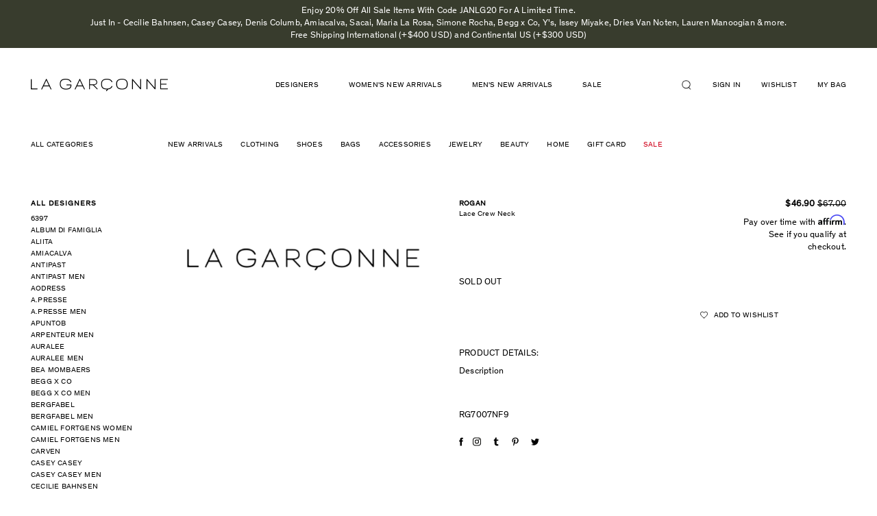

--- FILE ---
content_type: text/javascript; charset=utf-8
request_url: https://lagarconne.com/products/rg7007nf9-rogan-lace-crew-neck.js
body_size: 1994
content:
{"id":8513796114,"title":"Lace Crew Neck","handle":"rg7007nf9-rogan-lace-crew-neck","description":"\u003ch3\u003ePRODUCT DETAILS:\u003c\/h3\u003e\r\t\t\u003cdiv class=\"panel-group\" id=\"accordion\"\u003e\r\t  \u003cdiv class=\"panel panel-default\"\u003e\r\t\t\u003cdiv class=\"panel-heading panelCustomHeading\"\u003e\r\t\t  \u003ch4 class=\"panel-title panelCustomTitle\"\u003e\r\t\t\tDescription\r\t\t  \u003c\/h4\u003e\r\t\t\u003c\/div\u003e\r\t\t\u003cdiv id=\"collapse1\" class=\"panel-collapse collapse in\"\u003e\r\t\t  \u003cdiv class=\"panel-body\"\u003e\r\r\r\r\r\r\r\r\r\u003clink rel=\"File-List\" href=\"file:\/\/localhost\/Users\/LaGarconne\/Library\/Caches\/TemporaryItems\/msoclip\/0\/clip_filelist.xml\"\u003e\r\u003c!--[if gte mso 9]\u003e\u003cxml\u003e\r \u003cdocumentproperties\u003e\r  \u003ctemplate\u003eNormal.dotm\u003c\/template\u003e\r  \u003crevision\u003e0\u003c\/revision\u003e\r  \u003ctotaltime\u003e0\u003c\/totaltime\u003e\r  \u003cpages\u003e1\u003c\/pages\u003e\r  \u003cwords\u003e41\u003c\/words\u003e\r  \u003ccharacters\u003e237\u003c\/characters\u003e\r  \u003ccompany\u003eLa Garconne\u003c\/company\u003e\r  \u003clines\u003e1\u003c\/lines\u003e\r  \u003cparagraphs\u003e1\u003c\/paragraphs\u003e\r  \u003ccharacterswithspaces\u003e291\u003c\/characterswithspaces\u003e\r  \u003cversion\u003e12.0\u003c\/version\u003e\r \u003c\/documentproperties\u003e\r \u003cofficedocumentsettings\u003e\r  \u003callowpng\u003e\u003c\/allowpng\u003e\r \u003c\/officedocumentsettings\u003e\r\u003c\/xml\u003e\u003c![endif]--\u003e\u003c!--[if gte mso 9]\u003e\u003cxml\u003e\r \u003cworddocument\u003e\r  \u003czoom\u003e0\u003c\/zoom\u003e\r  \u003ctrackmoves\u003efalse\u003c\/trackmoves\u003e\r  \u003ctrackformatting\u003e\u003c\/trackformatting\u003e\r  \u003cpunctuationkerning\u003e\u003c\/punctuationkerning\u003e\r  \u003cdrawinggridhorizontalspacing\u003e18 pt\u003c\/drawinggridhorizontalspacing\u003e\r  \u003cdrawinggridverticalspacing\u003e18 pt\u003c\/drawinggridverticalspacing\u003e\r  \u003cdisplayhorizontaldrawinggridevery\u003e0\u003c\/displayhorizontaldrawinggridevery\u003e\r  \u003cdisplayverticaldrawinggridevery\u003e0\u003c\/displayverticaldrawinggridevery\u003e\r  \u003cvalidateagainstschemas\u003e\u003c\/validateagainstschemas\u003e\r  \u003csaveifxmlinvalid\u003efalse\u003c\/saveifxmlinvalid\u003e\r  \u003cignoremixedcontent\u003efalse\u003c\/ignoremixedcontent\u003e\r  \u003calwaysshowplaceholdertext\u003efalse\u003c\/alwaysshowplaceholdertext\u003e\r  \u003ccompatibility\u003e\r   \u003cbreakwrappedtables\u003e\u003c\/breakwrappedtables\u003e\r   \u003cdontgrowautofit\u003e\u003c\/dontgrowautofit\u003e\r   \u003cdontautofitconstrainedtables\u003e\u003c\/dontautofitconstrainedtables\u003e\r   \u003cdontvertalignintxbx\u003e\u003c\/dontvertalignintxbx\u003e\r  \u003c\/compatibility\u003e\r \u003c\/worddocument\u003e\r\u003c\/xml\u003e\u003c![endif]--\u003e\u003c!--[if gte mso 9]\u003e\u003cxml\u003e\r \u003clatentstyles deflockedstate=\"false\" latentstylecount=\"276\"\u003e\r \u003c\/latentstyles\u003e\r\u003c\/xml\u003e\u003c![endif]--\u003e\r\u003cstyle\u003e\n\u0026amp;amp;amp;lt;!--\n \/* Font Definitions *\/\n@font-face\n\t{font-family:Cambria;\n\tpanose-1:2 4 5 3 5 4 6 3 2 4;\n\tmso-font-charset:0;\n\tmso-generic-font-family:auto;\n\tmso-font-pitch:variable;\n\tmso-font-signature:3 0 0 0 1 0;}\n \/* Style Definitions *\/\np.MsoNormal, li.MsoNormal, div.MsoNormal\n\t{mso-style-parent:\u0026amp;amp;amp;quot;\u0026amp;amp;amp;quot;;\n\tmargin:0in;\n\tmargin-bottom:.0001pt;\n\tmso-pagination:widow-orphan;\n\tfont-size:12.0pt;\n\tfont-family:\u0026amp;amp;amp;quot;Times New Roman\u0026amp;amp;amp;quot;;\n\tmso-ascii-font-family:Cambria;\n\tmso-fareast-font-family:Cambria;\n\tmso-hansi-font-family:Cambria;\n\tmso-bidi-font-family:\u0026amp;amp;amp;quot;Times New Roman\u0026amp;amp;amp;quot;;}\n@page Section1\n\t\u003c\/p\u003e\n\t  \u003c\/div\u003e\n\t\t\u003c\/div\u003e\n\t  \u003c\/div\u003e\n\t\u003cdiv class=\"panel panel-default\"\u003e\n\t\t\u003cdiv class=\"panel-heading panelCustomHeading\"\u003e\n\t\t  \u003ch4 class=\"panel-title panelCustomTitle\"\u003e\n\t\t\t\u003ca data-toggle=\"collapse\" data-parent=\"#accordion\" href=\"#collapse2\"\u003e\n\t\t\t- Size \u0026 Fit\u003c\/a\u003e\n\t\t  \u003c\/h4\u003e\n\t\t\u003c\/div\u003e\n\t\t\u003cdiv id=\"collapse2\" class=\"panel-collapse collapse\"\u003e\u003cdiv class=\"panel-body\"\u003e8.5in 11.0in;\n\tmargin:1.0in 1.25in 1.0in 1.25in;\n\tmso-header-margin:.5in;\n\tmso-footer-margin:.5in;\n\tmso-paper-source:0;}\ndiv.Section1\n\t{page:Section1;}\n--\u0026amp;amp;amp;gt;\n\n\n\nLace Crew Neck by Rogan. Short sleeve tee with printed lace detail in lightweight cotton.\u003cbr \/\u003e \u003cbr \/\u003eCrew neck \/ Slim fit \/ Short sleeves \/ Black lace print at front neck \/ Ribbed banding at neck \/ Black topstitching at shoulder seam \/ Color: Natural \/ 100% Cotton.\u003cbr \/\u003e \u003cbr \/\u003eSizing: Fits true to size.\u003cbr \/\u003e\u003cbr \/\u003e30% Off\u003cbr \/\u003e\u003c\/div\u003e\n\t\t\u003c\/div\u003e\n\t  \u003c\/div\u003e\n\t \n\t \u003cdiv class=\"panel panel-default\"\u003e\n\t\t\u003cdiv class=\"panel-heading panelCustomHeading\"\u003e\n\t\t  \u003ch4 class=\"panel-title panelCustomTitle\"\u003e\n\t\t\t\u003ca data-toggle=\"collapse\" data-parent=\"#accordion\" href=\"#collapse3\"\u003e\n\t\t\t- Shipping \u0026 Returns\u003c\/a\u003e\n\t\t  \u003c\/h4\u003e\n\t\t\u003c\/div\u003e\n\t\t\u003cdiv id=\"collapse3\" class=\"panel-collapse collapse\"\u003e\n\t\t  \u003cdiv class=\"panel-body\"\u003eLa Garconne utilizes FedEx to ship all domestic and international orders. We offer free FedEx Standard Ground service for orders shipping within the US (excludes Alaska and Hawaii). International orders over US $500 ship free via the Priority express service.\n\t\n\tWithin the US, Express service in the form of 2-Day, 3-Day and Standard Next Day delivery options are also available. For more details on our Shipping Policies, click here.\n\t\n\tWe will gladly accept RA requests for exchanges or returns that are in compliance with our Returns and Exchanges policy. For complete details, click here.\u003c\/div\u003e\n\t\t\u003c\/div\u003e\n\t  \u003c\/div\u003e\n\t  \n\t\u003c\/div\u003e\n\t\u003c\/style\u003e\r\u003c\/div\u003e\r\u003c\/div\u003e\r\u003c\/div\u003e\r\u003c\/div\u003e\u003cbr\u003e\u003cdiv id=\"tribeca_store\"\u003e\u003c\/div\u003e\u003cbr\u003e\u003cdiv id=\"sku\" style=\"text-transform:uppercase\"\u003erg7007nf9\u003c\/div\u003e","published_at":"2024-09-16T05:06:28-04:00","created_at":"2016-11-24T06:45:12-05:00","vendor":"Rogan","type":"Fashion","tags":["ARCHIVED","MARCHPROMO","NF9","NLPROMO","Rogan"],"price":4690,"price_min":4690,"price_max":4690,"available":false,"price_varies":false,"compare_at_price":6700,"compare_at_price_min":6700,"compare_at_price_max":6700,"compare_at_price_varies":false,"variants":[{"id":28277654098,"title":"Large","option1":"Large","option2":null,"option3":null,"sku":"RG7007NF9_L","requires_shipping":true,"taxable":true,"featured_image":null,"available":false,"name":"Lace Crew Neck - Large","public_title":"Large","options":["Large"],"price":4690,"weight":454,"compare_at_price":6700,"inventory_quantity":0,"inventory_management":"shopify","inventory_policy":"deny","barcode":"954098","quantity_rule":{"min":1,"max":null,"increment":1},"quantity_price_breaks":[],"requires_selling_plan":false,"selling_plan_allocations":[]},{"id":32427782674,"title":"Medium","option1":"Medium","option2":null,"option3":null,"sku":"RG7007NF9_M","requires_shipping":true,"taxable":true,"featured_image":null,"available":false,"name":"Lace Crew Neck - Medium","public_title":"Medium","options":["Medium"],"price":4690,"weight":454,"compare_at_price":6700,"inventory_quantity":0,"inventory_management":"shopify","inventory_policy":"deny","barcode":"954162","quantity_rule":{"min":1,"max":null,"increment":1},"quantity_price_breaks":[],"requires_selling_plan":false,"selling_plan_allocations":[]},{"id":32427782738,"title":"Small","option1":"Small","option2":null,"option3":null,"sku":"RG7007NF9_S","requires_shipping":true,"taxable":true,"featured_image":null,"available":false,"name":"Lace Crew Neck - Small","public_title":"Small","options":["Small"],"price":4690,"weight":454,"compare_at_price":6700,"inventory_quantity":0,"inventory_management":"shopify","inventory_policy":"deny","barcode":"954226","quantity_rule":{"min":1,"max":null,"increment":1},"quantity_price_breaks":[],"requires_selling_plan":false,"selling_plan_allocations":[]},{"id":32427782802,"title":"X-Small","option1":"X-Small","option2":null,"option3":null,"sku":"RG7007NF9_X","requires_shipping":true,"taxable":true,"featured_image":null,"available":false,"name":"Lace Crew Neck - X-Small","public_title":"X-Small","options":["X-Small"],"price":4690,"weight":454,"compare_at_price":6700,"inventory_quantity":0,"inventory_management":"shopify","inventory_policy":"deny","barcode":"954290","quantity_rule":{"min":1,"max":null,"increment":1},"quantity_price_breaks":[],"requires_selling_plan":false,"selling_plan_allocations":[]}],"images":["\/\/cdn.shopify.com\/s\/files\/1\/1529\/2883\/files\/lg_logo_128a1ba6-3e52-432b-a2a9-88dfce26527c.png?v=1757368974"],"featured_image":"\/\/cdn.shopify.com\/s\/files\/1\/1529\/2883\/files\/lg_logo_128a1ba6-3e52-432b-a2a9-88dfce26527c.png?v=1757368974","options":[{"name":"Size","position":1,"values":["Large","Medium","Small","X-Small"]}],"url":"\/products\/rg7007nf9-rogan-lace-crew-neck","media":[{"alt":null,"id":23933263642695,"position":1,"preview_image":{"aspect_ratio":2.229,"height":628,"width":1400,"src":"https:\/\/cdn.shopify.com\/s\/files\/1\/1529\/2883\/files\/lg_logo_128a1ba6-3e52-432b-a2a9-88dfce26527c.png?v=1757368974"},"aspect_ratio":2.229,"height":628,"media_type":"image","src":"https:\/\/cdn.shopify.com\/s\/files\/1\/1529\/2883\/files\/lg_logo_128a1ba6-3e52-432b-a2a9-88dfce26527c.png?v=1757368974","width":1400}],"requires_selling_plan":false,"selling_plan_groups":[]}

--- FILE ---
content_type: text/javascript; charset=utf-8
request_url: https://lagarconne.com/products/rg7007nf9-rogan-lace-crew-neck.js
body_size: 2212
content:
{"id":8513796114,"title":"Lace Crew Neck","handle":"rg7007nf9-rogan-lace-crew-neck","description":"\u003ch3\u003ePRODUCT DETAILS:\u003c\/h3\u003e\r\t\t\u003cdiv class=\"panel-group\" id=\"accordion\"\u003e\r\t  \u003cdiv class=\"panel panel-default\"\u003e\r\t\t\u003cdiv class=\"panel-heading panelCustomHeading\"\u003e\r\t\t  \u003ch4 class=\"panel-title panelCustomTitle\"\u003e\r\t\t\tDescription\r\t\t  \u003c\/h4\u003e\r\t\t\u003c\/div\u003e\r\t\t\u003cdiv id=\"collapse1\" class=\"panel-collapse collapse in\"\u003e\r\t\t  \u003cdiv class=\"panel-body\"\u003e\r\r\r\r\r\r\r\r\r\u003clink rel=\"File-List\" href=\"file:\/\/localhost\/Users\/LaGarconne\/Library\/Caches\/TemporaryItems\/msoclip\/0\/clip_filelist.xml\"\u003e\r\u003c!--[if gte mso 9]\u003e\u003cxml\u003e\r \u003cdocumentproperties\u003e\r  \u003ctemplate\u003eNormal.dotm\u003c\/template\u003e\r  \u003crevision\u003e0\u003c\/revision\u003e\r  \u003ctotaltime\u003e0\u003c\/totaltime\u003e\r  \u003cpages\u003e1\u003c\/pages\u003e\r  \u003cwords\u003e41\u003c\/words\u003e\r  \u003ccharacters\u003e237\u003c\/characters\u003e\r  \u003ccompany\u003eLa Garconne\u003c\/company\u003e\r  \u003clines\u003e1\u003c\/lines\u003e\r  \u003cparagraphs\u003e1\u003c\/paragraphs\u003e\r  \u003ccharacterswithspaces\u003e291\u003c\/characterswithspaces\u003e\r  \u003cversion\u003e12.0\u003c\/version\u003e\r \u003c\/documentproperties\u003e\r \u003cofficedocumentsettings\u003e\r  \u003callowpng\u003e\u003c\/allowpng\u003e\r \u003c\/officedocumentsettings\u003e\r\u003c\/xml\u003e\u003c![endif]--\u003e\u003c!--[if gte mso 9]\u003e\u003cxml\u003e\r \u003cworddocument\u003e\r  \u003czoom\u003e0\u003c\/zoom\u003e\r  \u003ctrackmoves\u003efalse\u003c\/trackmoves\u003e\r  \u003ctrackformatting\u003e\u003c\/trackformatting\u003e\r  \u003cpunctuationkerning\u003e\u003c\/punctuationkerning\u003e\r  \u003cdrawinggridhorizontalspacing\u003e18 pt\u003c\/drawinggridhorizontalspacing\u003e\r  \u003cdrawinggridverticalspacing\u003e18 pt\u003c\/drawinggridverticalspacing\u003e\r  \u003cdisplayhorizontaldrawinggridevery\u003e0\u003c\/displayhorizontaldrawinggridevery\u003e\r  \u003cdisplayverticaldrawinggridevery\u003e0\u003c\/displayverticaldrawinggridevery\u003e\r  \u003cvalidateagainstschemas\u003e\u003c\/validateagainstschemas\u003e\r  \u003csaveifxmlinvalid\u003efalse\u003c\/saveifxmlinvalid\u003e\r  \u003cignoremixedcontent\u003efalse\u003c\/ignoremixedcontent\u003e\r  \u003calwaysshowplaceholdertext\u003efalse\u003c\/alwaysshowplaceholdertext\u003e\r  \u003ccompatibility\u003e\r   \u003cbreakwrappedtables\u003e\u003c\/breakwrappedtables\u003e\r   \u003cdontgrowautofit\u003e\u003c\/dontgrowautofit\u003e\r   \u003cdontautofitconstrainedtables\u003e\u003c\/dontautofitconstrainedtables\u003e\r   \u003cdontvertalignintxbx\u003e\u003c\/dontvertalignintxbx\u003e\r  \u003c\/compatibility\u003e\r \u003c\/worddocument\u003e\r\u003c\/xml\u003e\u003c![endif]--\u003e\u003c!--[if gte mso 9]\u003e\u003cxml\u003e\r \u003clatentstyles deflockedstate=\"false\" latentstylecount=\"276\"\u003e\r \u003c\/latentstyles\u003e\r\u003c\/xml\u003e\u003c![endif]--\u003e\r\u003cstyle\u003e\n\u0026amp;amp;amp;lt;!--\n \/* Font Definitions *\/\n@font-face\n\t{font-family:Cambria;\n\tpanose-1:2 4 5 3 5 4 6 3 2 4;\n\tmso-font-charset:0;\n\tmso-generic-font-family:auto;\n\tmso-font-pitch:variable;\n\tmso-font-signature:3 0 0 0 1 0;}\n \/* Style Definitions *\/\np.MsoNormal, li.MsoNormal, div.MsoNormal\n\t{mso-style-parent:\u0026amp;amp;amp;quot;\u0026amp;amp;amp;quot;;\n\tmargin:0in;\n\tmargin-bottom:.0001pt;\n\tmso-pagination:widow-orphan;\n\tfont-size:12.0pt;\n\tfont-family:\u0026amp;amp;amp;quot;Times New Roman\u0026amp;amp;amp;quot;;\n\tmso-ascii-font-family:Cambria;\n\tmso-fareast-font-family:Cambria;\n\tmso-hansi-font-family:Cambria;\n\tmso-bidi-font-family:\u0026amp;amp;amp;quot;Times New Roman\u0026amp;amp;amp;quot;;}\n@page Section1\n\t\u003c\/p\u003e\n\t  \u003c\/div\u003e\n\t\t\u003c\/div\u003e\n\t  \u003c\/div\u003e\n\t\u003cdiv class=\"panel panel-default\"\u003e\n\t\t\u003cdiv class=\"panel-heading panelCustomHeading\"\u003e\n\t\t  \u003ch4 class=\"panel-title panelCustomTitle\"\u003e\n\t\t\t\u003ca data-toggle=\"collapse\" data-parent=\"#accordion\" href=\"#collapse2\"\u003e\n\t\t\t- Size \u0026 Fit\u003c\/a\u003e\n\t\t  \u003c\/h4\u003e\n\t\t\u003c\/div\u003e\n\t\t\u003cdiv id=\"collapse2\" class=\"panel-collapse collapse\"\u003e\u003cdiv class=\"panel-body\"\u003e8.5in 11.0in;\n\tmargin:1.0in 1.25in 1.0in 1.25in;\n\tmso-header-margin:.5in;\n\tmso-footer-margin:.5in;\n\tmso-paper-source:0;}\ndiv.Section1\n\t{page:Section1;}\n--\u0026amp;amp;amp;gt;\n\n\n\nLace Crew Neck by Rogan. Short sleeve tee with printed lace detail in lightweight cotton.\u003cbr \/\u003e \u003cbr \/\u003eCrew neck \/ Slim fit \/ Short sleeves \/ Black lace print at front neck \/ Ribbed banding at neck \/ Black topstitching at shoulder seam \/ Color: Natural \/ 100% Cotton.\u003cbr \/\u003e \u003cbr \/\u003eSizing: Fits true to size.\u003cbr \/\u003e\u003cbr \/\u003e30% Off\u003cbr \/\u003e\u003c\/div\u003e\n\t\t\u003c\/div\u003e\n\t  \u003c\/div\u003e\n\t \n\t \u003cdiv class=\"panel panel-default\"\u003e\n\t\t\u003cdiv class=\"panel-heading panelCustomHeading\"\u003e\n\t\t  \u003ch4 class=\"panel-title panelCustomTitle\"\u003e\n\t\t\t\u003ca data-toggle=\"collapse\" data-parent=\"#accordion\" href=\"#collapse3\"\u003e\n\t\t\t- Shipping \u0026 Returns\u003c\/a\u003e\n\t\t  \u003c\/h4\u003e\n\t\t\u003c\/div\u003e\n\t\t\u003cdiv id=\"collapse3\" class=\"panel-collapse collapse\"\u003e\n\t\t  \u003cdiv class=\"panel-body\"\u003eLa Garconne utilizes FedEx to ship all domestic and international orders. We offer free FedEx Standard Ground service for orders shipping within the US (excludes Alaska and Hawaii). International orders over US $500 ship free via the Priority express service.\n\t\n\tWithin the US, Express service in the form of 2-Day, 3-Day and Standard Next Day delivery options are also available. For more details on our Shipping Policies, click here.\n\t\n\tWe will gladly accept RA requests for exchanges or returns that are in compliance with our Returns and Exchanges policy. For complete details, click here.\u003c\/div\u003e\n\t\t\u003c\/div\u003e\n\t  \u003c\/div\u003e\n\t  \n\t\u003c\/div\u003e\n\t\u003c\/style\u003e\r\u003c\/div\u003e\r\u003c\/div\u003e\r\u003c\/div\u003e\r\u003c\/div\u003e\u003cbr\u003e\u003cdiv id=\"tribeca_store\"\u003e\u003c\/div\u003e\u003cbr\u003e\u003cdiv id=\"sku\" style=\"text-transform:uppercase\"\u003erg7007nf9\u003c\/div\u003e","published_at":"2024-09-16T05:06:28-04:00","created_at":"2016-11-24T06:45:12-05:00","vendor":"Rogan","type":"Fashion","tags":["ARCHIVED","MARCHPROMO","NF9","NLPROMO","Rogan"],"price":4690,"price_min":4690,"price_max":4690,"available":false,"price_varies":false,"compare_at_price":6700,"compare_at_price_min":6700,"compare_at_price_max":6700,"compare_at_price_varies":false,"variants":[{"id":28277654098,"title":"Large","option1":"Large","option2":null,"option3":null,"sku":"RG7007NF9_L","requires_shipping":true,"taxable":true,"featured_image":null,"available":false,"name":"Lace Crew Neck - Large","public_title":"Large","options":["Large"],"price":4690,"weight":454,"compare_at_price":6700,"inventory_quantity":0,"inventory_management":"shopify","inventory_policy":"deny","barcode":"954098","quantity_rule":{"min":1,"max":null,"increment":1},"quantity_price_breaks":[],"requires_selling_plan":false,"selling_plan_allocations":[]},{"id":32427782674,"title":"Medium","option1":"Medium","option2":null,"option3":null,"sku":"RG7007NF9_M","requires_shipping":true,"taxable":true,"featured_image":null,"available":false,"name":"Lace Crew Neck - Medium","public_title":"Medium","options":["Medium"],"price":4690,"weight":454,"compare_at_price":6700,"inventory_quantity":0,"inventory_management":"shopify","inventory_policy":"deny","barcode":"954162","quantity_rule":{"min":1,"max":null,"increment":1},"quantity_price_breaks":[],"requires_selling_plan":false,"selling_plan_allocations":[]},{"id":32427782738,"title":"Small","option1":"Small","option2":null,"option3":null,"sku":"RG7007NF9_S","requires_shipping":true,"taxable":true,"featured_image":null,"available":false,"name":"Lace Crew Neck - Small","public_title":"Small","options":["Small"],"price":4690,"weight":454,"compare_at_price":6700,"inventory_quantity":0,"inventory_management":"shopify","inventory_policy":"deny","barcode":"954226","quantity_rule":{"min":1,"max":null,"increment":1},"quantity_price_breaks":[],"requires_selling_plan":false,"selling_plan_allocations":[]},{"id":32427782802,"title":"X-Small","option1":"X-Small","option2":null,"option3":null,"sku":"RG7007NF9_X","requires_shipping":true,"taxable":true,"featured_image":null,"available":false,"name":"Lace Crew Neck - X-Small","public_title":"X-Small","options":["X-Small"],"price":4690,"weight":454,"compare_at_price":6700,"inventory_quantity":0,"inventory_management":"shopify","inventory_policy":"deny","barcode":"954290","quantity_rule":{"min":1,"max":null,"increment":1},"quantity_price_breaks":[],"requires_selling_plan":false,"selling_plan_allocations":[]}],"images":["\/\/cdn.shopify.com\/s\/files\/1\/1529\/2883\/files\/lg_logo_128a1ba6-3e52-432b-a2a9-88dfce26527c.png?v=1757368974"],"featured_image":"\/\/cdn.shopify.com\/s\/files\/1\/1529\/2883\/files\/lg_logo_128a1ba6-3e52-432b-a2a9-88dfce26527c.png?v=1757368974","options":[{"name":"Size","position":1,"values":["Large","Medium","Small","X-Small"]}],"url":"\/products\/rg7007nf9-rogan-lace-crew-neck","media":[{"alt":null,"id":23933263642695,"position":1,"preview_image":{"aspect_ratio":2.229,"height":628,"width":1400,"src":"https:\/\/cdn.shopify.com\/s\/files\/1\/1529\/2883\/files\/lg_logo_128a1ba6-3e52-432b-a2a9-88dfce26527c.png?v=1757368974"},"aspect_ratio":2.229,"height":628,"media_type":"image","src":"https:\/\/cdn.shopify.com\/s\/files\/1\/1529\/2883\/files\/lg_logo_128a1ba6-3e52-432b-a2a9-88dfce26527c.png?v=1757368974","width":1400}],"requires_selling_plan":false,"selling_plan_groups":[]}

--- FILE ---
content_type: text/javascript; charset=utf-8
request_url: https://lagarconne.com/products/rg7007nf9-rogan-lace-crew-neck.js
body_size: 2002
content:
{"id":8513796114,"title":"Lace Crew Neck","handle":"rg7007nf9-rogan-lace-crew-neck","description":"\u003ch3\u003ePRODUCT DETAILS:\u003c\/h3\u003e\r\t\t\u003cdiv class=\"panel-group\" id=\"accordion\"\u003e\r\t  \u003cdiv class=\"panel panel-default\"\u003e\r\t\t\u003cdiv class=\"panel-heading panelCustomHeading\"\u003e\r\t\t  \u003ch4 class=\"panel-title panelCustomTitle\"\u003e\r\t\t\tDescription\r\t\t  \u003c\/h4\u003e\r\t\t\u003c\/div\u003e\r\t\t\u003cdiv id=\"collapse1\" class=\"panel-collapse collapse in\"\u003e\r\t\t  \u003cdiv class=\"panel-body\"\u003e\r\r\r\r\r\r\r\r\r\u003clink rel=\"File-List\" href=\"file:\/\/localhost\/Users\/LaGarconne\/Library\/Caches\/TemporaryItems\/msoclip\/0\/clip_filelist.xml\"\u003e\r\u003c!--[if gte mso 9]\u003e\u003cxml\u003e\r \u003cdocumentproperties\u003e\r  \u003ctemplate\u003eNormal.dotm\u003c\/template\u003e\r  \u003crevision\u003e0\u003c\/revision\u003e\r  \u003ctotaltime\u003e0\u003c\/totaltime\u003e\r  \u003cpages\u003e1\u003c\/pages\u003e\r  \u003cwords\u003e41\u003c\/words\u003e\r  \u003ccharacters\u003e237\u003c\/characters\u003e\r  \u003ccompany\u003eLa Garconne\u003c\/company\u003e\r  \u003clines\u003e1\u003c\/lines\u003e\r  \u003cparagraphs\u003e1\u003c\/paragraphs\u003e\r  \u003ccharacterswithspaces\u003e291\u003c\/characterswithspaces\u003e\r  \u003cversion\u003e12.0\u003c\/version\u003e\r \u003c\/documentproperties\u003e\r \u003cofficedocumentsettings\u003e\r  \u003callowpng\u003e\u003c\/allowpng\u003e\r \u003c\/officedocumentsettings\u003e\r\u003c\/xml\u003e\u003c![endif]--\u003e\u003c!--[if gte mso 9]\u003e\u003cxml\u003e\r \u003cworddocument\u003e\r  \u003czoom\u003e0\u003c\/zoom\u003e\r  \u003ctrackmoves\u003efalse\u003c\/trackmoves\u003e\r  \u003ctrackformatting\u003e\u003c\/trackformatting\u003e\r  \u003cpunctuationkerning\u003e\u003c\/punctuationkerning\u003e\r  \u003cdrawinggridhorizontalspacing\u003e18 pt\u003c\/drawinggridhorizontalspacing\u003e\r  \u003cdrawinggridverticalspacing\u003e18 pt\u003c\/drawinggridverticalspacing\u003e\r  \u003cdisplayhorizontaldrawinggridevery\u003e0\u003c\/displayhorizontaldrawinggridevery\u003e\r  \u003cdisplayverticaldrawinggridevery\u003e0\u003c\/displayverticaldrawinggridevery\u003e\r  \u003cvalidateagainstschemas\u003e\u003c\/validateagainstschemas\u003e\r  \u003csaveifxmlinvalid\u003efalse\u003c\/saveifxmlinvalid\u003e\r  \u003cignoremixedcontent\u003efalse\u003c\/ignoremixedcontent\u003e\r  \u003calwaysshowplaceholdertext\u003efalse\u003c\/alwaysshowplaceholdertext\u003e\r  \u003ccompatibility\u003e\r   \u003cbreakwrappedtables\u003e\u003c\/breakwrappedtables\u003e\r   \u003cdontgrowautofit\u003e\u003c\/dontgrowautofit\u003e\r   \u003cdontautofitconstrainedtables\u003e\u003c\/dontautofitconstrainedtables\u003e\r   \u003cdontvertalignintxbx\u003e\u003c\/dontvertalignintxbx\u003e\r  \u003c\/compatibility\u003e\r \u003c\/worddocument\u003e\r\u003c\/xml\u003e\u003c![endif]--\u003e\u003c!--[if gte mso 9]\u003e\u003cxml\u003e\r \u003clatentstyles deflockedstate=\"false\" latentstylecount=\"276\"\u003e\r \u003c\/latentstyles\u003e\r\u003c\/xml\u003e\u003c![endif]--\u003e\r\u003cstyle\u003e\n\u0026amp;amp;amp;lt;!--\n \/* Font Definitions *\/\n@font-face\n\t{font-family:Cambria;\n\tpanose-1:2 4 5 3 5 4 6 3 2 4;\n\tmso-font-charset:0;\n\tmso-generic-font-family:auto;\n\tmso-font-pitch:variable;\n\tmso-font-signature:3 0 0 0 1 0;}\n \/* Style Definitions *\/\np.MsoNormal, li.MsoNormal, div.MsoNormal\n\t{mso-style-parent:\u0026amp;amp;amp;quot;\u0026amp;amp;amp;quot;;\n\tmargin:0in;\n\tmargin-bottom:.0001pt;\n\tmso-pagination:widow-orphan;\n\tfont-size:12.0pt;\n\tfont-family:\u0026amp;amp;amp;quot;Times New Roman\u0026amp;amp;amp;quot;;\n\tmso-ascii-font-family:Cambria;\n\tmso-fareast-font-family:Cambria;\n\tmso-hansi-font-family:Cambria;\n\tmso-bidi-font-family:\u0026amp;amp;amp;quot;Times New Roman\u0026amp;amp;amp;quot;;}\n@page Section1\n\t\u003c\/p\u003e\n\t  \u003c\/div\u003e\n\t\t\u003c\/div\u003e\n\t  \u003c\/div\u003e\n\t\u003cdiv class=\"panel panel-default\"\u003e\n\t\t\u003cdiv class=\"panel-heading panelCustomHeading\"\u003e\n\t\t  \u003ch4 class=\"panel-title panelCustomTitle\"\u003e\n\t\t\t\u003ca data-toggle=\"collapse\" data-parent=\"#accordion\" href=\"#collapse2\"\u003e\n\t\t\t- Size \u0026 Fit\u003c\/a\u003e\n\t\t  \u003c\/h4\u003e\n\t\t\u003c\/div\u003e\n\t\t\u003cdiv id=\"collapse2\" class=\"panel-collapse collapse\"\u003e\u003cdiv class=\"panel-body\"\u003e8.5in 11.0in;\n\tmargin:1.0in 1.25in 1.0in 1.25in;\n\tmso-header-margin:.5in;\n\tmso-footer-margin:.5in;\n\tmso-paper-source:0;}\ndiv.Section1\n\t{page:Section1;}\n--\u0026amp;amp;amp;gt;\n\n\n\nLace Crew Neck by Rogan. Short sleeve tee with printed lace detail in lightweight cotton.\u003cbr \/\u003e \u003cbr \/\u003eCrew neck \/ Slim fit \/ Short sleeves \/ Black lace print at front neck \/ Ribbed banding at neck \/ Black topstitching at shoulder seam \/ Color: Natural \/ 100% Cotton.\u003cbr \/\u003e \u003cbr \/\u003eSizing: Fits true to size.\u003cbr \/\u003e\u003cbr \/\u003e30% Off\u003cbr \/\u003e\u003c\/div\u003e\n\t\t\u003c\/div\u003e\n\t  \u003c\/div\u003e\n\t \n\t \u003cdiv class=\"panel panel-default\"\u003e\n\t\t\u003cdiv class=\"panel-heading panelCustomHeading\"\u003e\n\t\t  \u003ch4 class=\"panel-title panelCustomTitle\"\u003e\n\t\t\t\u003ca data-toggle=\"collapse\" data-parent=\"#accordion\" href=\"#collapse3\"\u003e\n\t\t\t- Shipping \u0026 Returns\u003c\/a\u003e\n\t\t  \u003c\/h4\u003e\n\t\t\u003c\/div\u003e\n\t\t\u003cdiv id=\"collapse3\" class=\"panel-collapse collapse\"\u003e\n\t\t  \u003cdiv class=\"panel-body\"\u003eLa Garconne utilizes FedEx to ship all domestic and international orders. We offer free FedEx Standard Ground service for orders shipping within the US (excludes Alaska and Hawaii). International orders over US $500 ship free via the Priority express service.\n\t\n\tWithin the US, Express service in the form of 2-Day, 3-Day and Standard Next Day delivery options are also available. For more details on our Shipping Policies, click here.\n\t\n\tWe will gladly accept RA requests for exchanges or returns that are in compliance with our Returns and Exchanges policy. For complete details, click here.\u003c\/div\u003e\n\t\t\u003c\/div\u003e\n\t  \u003c\/div\u003e\n\t  \n\t\u003c\/div\u003e\n\t\u003c\/style\u003e\r\u003c\/div\u003e\r\u003c\/div\u003e\r\u003c\/div\u003e\r\u003c\/div\u003e\u003cbr\u003e\u003cdiv id=\"tribeca_store\"\u003e\u003c\/div\u003e\u003cbr\u003e\u003cdiv id=\"sku\" style=\"text-transform:uppercase\"\u003erg7007nf9\u003c\/div\u003e","published_at":"2024-09-16T05:06:28-04:00","created_at":"2016-11-24T06:45:12-05:00","vendor":"Rogan","type":"Fashion","tags":["ARCHIVED","MARCHPROMO","NF9","NLPROMO","Rogan"],"price":4690,"price_min":4690,"price_max":4690,"available":false,"price_varies":false,"compare_at_price":6700,"compare_at_price_min":6700,"compare_at_price_max":6700,"compare_at_price_varies":false,"variants":[{"id":28277654098,"title":"Large","option1":"Large","option2":null,"option3":null,"sku":"RG7007NF9_L","requires_shipping":true,"taxable":true,"featured_image":null,"available":false,"name":"Lace Crew Neck - Large","public_title":"Large","options":["Large"],"price":4690,"weight":454,"compare_at_price":6700,"inventory_quantity":0,"inventory_management":"shopify","inventory_policy":"deny","barcode":"954098","quantity_rule":{"min":1,"max":null,"increment":1},"quantity_price_breaks":[],"requires_selling_plan":false,"selling_plan_allocations":[]},{"id":32427782674,"title":"Medium","option1":"Medium","option2":null,"option3":null,"sku":"RG7007NF9_M","requires_shipping":true,"taxable":true,"featured_image":null,"available":false,"name":"Lace Crew Neck - Medium","public_title":"Medium","options":["Medium"],"price":4690,"weight":454,"compare_at_price":6700,"inventory_quantity":0,"inventory_management":"shopify","inventory_policy":"deny","barcode":"954162","quantity_rule":{"min":1,"max":null,"increment":1},"quantity_price_breaks":[],"requires_selling_plan":false,"selling_plan_allocations":[]},{"id":32427782738,"title":"Small","option1":"Small","option2":null,"option3":null,"sku":"RG7007NF9_S","requires_shipping":true,"taxable":true,"featured_image":null,"available":false,"name":"Lace Crew Neck - Small","public_title":"Small","options":["Small"],"price":4690,"weight":454,"compare_at_price":6700,"inventory_quantity":0,"inventory_management":"shopify","inventory_policy":"deny","barcode":"954226","quantity_rule":{"min":1,"max":null,"increment":1},"quantity_price_breaks":[],"requires_selling_plan":false,"selling_plan_allocations":[]},{"id":32427782802,"title":"X-Small","option1":"X-Small","option2":null,"option3":null,"sku":"RG7007NF9_X","requires_shipping":true,"taxable":true,"featured_image":null,"available":false,"name":"Lace Crew Neck - X-Small","public_title":"X-Small","options":["X-Small"],"price":4690,"weight":454,"compare_at_price":6700,"inventory_quantity":0,"inventory_management":"shopify","inventory_policy":"deny","barcode":"954290","quantity_rule":{"min":1,"max":null,"increment":1},"quantity_price_breaks":[],"requires_selling_plan":false,"selling_plan_allocations":[]}],"images":["\/\/cdn.shopify.com\/s\/files\/1\/1529\/2883\/files\/lg_logo_128a1ba6-3e52-432b-a2a9-88dfce26527c.png?v=1757368974"],"featured_image":"\/\/cdn.shopify.com\/s\/files\/1\/1529\/2883\/files\/lg_logo_128a1ba6-3e52-432b-a2a9-88dfce26527c.png?v=1757368974","options":[{"name":"Size","position":1,"values":["Large","Medium","Small","X-Small"]}],"url":"\/products\/rg7007nf9-rogan-lace-crew-neck","media":[{"alt":null,"id":23933263642695,"position":1,"preview_image":{"aspect_ratio":2.229,"height":628,"width":1400,"src":"https:\/\/cdn.shopify.com\/s\/files\/1\/1529\/2883\/files\/lg_logo_128a1ba6-3e52-432b-a2a9-88dfce26527c.png?v=1757368974"},"aspect_ratio":2.229,"height":628,"media_type":"image","src":"https:\/\/cdn.shopify.com\/s\/files\/1\/1529\/2883\/files\/lg_logo_128a1ba6-3e52-432b-a2a9-88dfce26527c.png?v=1757368974","width":1400}],"requires_selling_plan":false,"selling_plan_groups":[]}